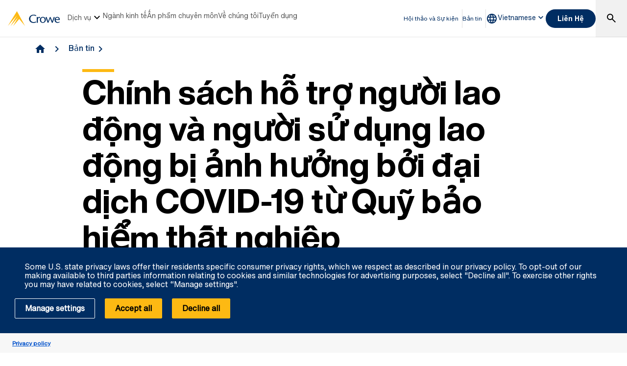

--- FILE ---
content_type: text/html; charset=utf-8
request_url: https://www.crowe.com/vn/vi-vn/news/policy-to-support-employees-and-employers-affected-by-the-covid-19-pandemic
body_size: 11356
content:



<!DOCTYPE html>
<html lang="vi-VN" data-dir="ltr" class="wf-active wf-loading" data-context-site="crowehorwathvn_vi-vn" data-context-id="{9CE11A46-9DE8-4EA1-9D29-043624BEECC9}">
<head>

        <title>Ch&#237;nh s&#225;ch hỗ trợ người bị ảnh hưởng bởi đại dịch COVID-19 | Crowe Vietnam</title>
        <meta http-equiv="content-type" content="text/html; charset=utf-8" />
        <meta http-equiv="X-UA-Compatible" content="IE=edge">
        <meta name="viewport" content="width=device-width, initial-scale=1.0" />



    <meta id="robots" name="robots" content="INDEX,FOLLOW,NOODP" />
    <link rel="canonical" href="https://www.crowe.com/vn/vi-vn/news/policy-to-support-employees-and-employers-affected-by-the-covid-19-pandemic" />

<!-- If we have more than 1 language and canonical is either empty or self referencing then we can add hreflang-->
    <!-- Only show href if searchable -->
                    <link rel="alternate" hreflang="vi-vn" href="https://www.crowe.com/vn/vi-vn/news/policy-to-support-employees-and-employers-affected-by-the-covid-19-pandemic" />
                    <link rel="alternate" hreflang="x-default" href="https://www.crowe.com/vn/news/policy-to-support-employees-and-employers-affected-by-the-covid-19-pandemic" />
                    <link rel="alternate" hreflang="en-us" href="https://www.crowe.com/vn/news/policy-to-support-employees-and-employers-affected-by-the-covid-19-pandemic" />
<!-- Schema.org markup for Google+ -->
<meta itemprop="name" content="Ch&#237;nh s&#225;ch hỗ trợ người bị ảnh hưởng bởi đại dịch COVID-19 | Crowe Vietnam" />
<meta itemprop="url" content="https://www.crowe.com/vn/vi-vn/news/policy-to-support-employees-and-employers-affected-by-the-covid-19-pandemic" />
<!-- Twitter Card data -->
<meta name="twitter:card" content="summary_large_image" />
<meta name="twitter:title" content="Ch&#237;nh s&#225;ch hỗ trợ người bị ảnh hưởng bởi đại dịch COVID-19 | Crowe Vietnam" />
<!-- Open Graph data -->
    <meta property="og:site_name" content="Crowe" />
<meta property="og:title" content="Ch&#237;nh s&#225;ch hỗ trợ người bị ảnh hưởng bởi đại dịch COVID-19 | Crowe Vietnam" />
<meta property="og:url" content="https://www.crowe.com/vn/vi-vn/news/policy-to-support-employees-and-employers-affected-by-the-covid-19-pandemic" />


    <link rel="icon" type="image/x-icon" href="/favicon.ico" />


                <link rel="stylesheet" href="/assets/css/global-theme.min.css?q=2746ce2acdba8d8f8fbdb90c2c64107b" />
                <script src="/assets/js/global-theme-lazyload.min.js?q=6afdeab8a49cfab7508899453ac9843d"></script>




        <script type="text/javascript" async="async" src="https://consent.trustarc.com/v2/notice/4xqhz2"></script>


    <!-- Google Tag Manager -->
    <script>
        (function(w,d,s,l,i){w[l]=w[l]||[];w[l].push({'gtm.start':
        new Date().getTime(),event:'gtm.js'});var f=d.getElementsByTagName(s)[0],
        j=d.createElement(s),dl=l!='dataLayer'?'&l='+l:'';j.async=true;j.src=
        'https://www.googletagmanager.com/gtm.js?id='+i+dl;f.parentNode.insertBefore(j,f);
        })(window, document, 'script', 'dataLayer', 'GTM-K3LQRML');
    </script>
    <!-- End Google Tag Manager -->




        <script type='application/ld+json'>
            {
  "@context": "https://schema.org",
  "@graph": [
    {
      "@type": "NewsArticle",
      "name": "Chính sách hỗ trợ người bị ảnh hưởng bởi đại dịch COVID-19",
      "mainEntityofPage": "https://www.crowe.com/vn/vi-vn/news/policy-to-support-employees-and-employers-affected-by-the-covid-19-pandemic",
      "description": "",
      "datePublished": "2021-10-12",
      "dateModified": "2021-10-12",
      "author": "Crowe Vietnam",
      "headline": "Chính sách hỗ trợ người bị ảnh hưởng bởi đại dịch COVID-19",
      "image": "https://www.crowe.com/vn/vi-vn/-/media/crowe/firms/asia-pacific/vn/crowehorwathvn/images/news/policy-to-support-employees-and-employers-affected-by-the-covid19-pandemic-from-the-unemployment-ins.jpg?rev=-1&hash=C6A5D7B1A3C9803E35461CCF4D093FD8",
      "publisher": {
        "@type": "Organization",
        "name": "Crowe Vietnam",
        "logo": {
          "@type": "ImageObject",
          "url": "https://www.crowe.com/vn/vi-vn/-/media/crowe/shared/logos/logo-dark.png?rev=d55f23178a774457a6f4decd2374a9b3&hash=E60A65CD2F0514B37D5A310AA1B0BA4C"
        }
      }
    },
    {
      "@type": "BreadcrumbList",
      "itemListElement": [
        {
          "@type": "ListItem",
          "position": "1",
          "name": "Crowe Vietnam",
          "item": "https://brochure.crowevietnam.vn/"
        },
        {
          "@type": "ListItem",
          "position": "2",
          "name": "Bản tin",
          "item": "https://brochure.crowevietnam.vn/ban-tin/"
        },
        {
          "@type": "ListItem",
          "position": "3",
          "name": "Chính sách hỗ trợ người bị ảnh hưởng bởi đại dịch COVID-19",
          "item": "https://www.crowe.com/vn/vi-vn/news/policy-to-support-employees-and-employers-affected-by-the-covid-19-pandemic"
        }
      ]
    }
  ]
}
        </script>


</head>
<body  >


        <div id="consent-banner" style="position: fixed; bottom: 0px; width: 100%; z-index: 999999;"></div>

    <div style="direction: ltr;" dir="ltr">

        <div class="content-access__overlay">
            

    <link rel="stylesheet" property="stylesheet" href="/assets/css/modules/MegaNav/MegaNav.min.css?q=28c51312ebc39797417b7cf51311f985">
<header class="sd full-width-container">
	<div class="header header__wrapper" id="SDMegaNav">
		<button class="header__hamburger-icon" aria-label="Main Menu Toggle"><div class="bar">

		</div><div class="bar">

		</div><div class="bar">

		</div></button><div class="header__main-menu__logo">
			<a href="/vn/vi-vn" title="Crowe"><svg preserveaspectratio="xMinYMid meet" width="106" height="30" xmlns="http://www.w3.org/2000/svg" viewbox="0 0 106 30" enable-background="new 0 0 106 30" role="img" aria-label="Crowe Logo"><g fill="#002d62"><path d="m57.2 9.9c-1.3-.9-2.9-1.4-4.5-1.4-4.3 0-6.8 2.9-6.8 6.7 0 4.1 3 6.9 6.8 6.9 1.5 0 3.1-.4 4.4-1.2l.9 1.4c-1.6 1-3.5 1.5-5.4 1.5-6.2 0-9.3-4-9.3-8.5 0-4.1 3.4-8.4 9.6-8.4 1.9 0 3.8.5 5.3 1.7l-1 1.3"></path><path d="m61.4 13.2l.9-.9c.5-.5 1.1-.8 1.8-.9.8.1 1.5.5 2 1.1l-1 1.4c-.5-.3-1.1-.5-1.7-.5-1.1 0-2.1 1.1-2.1 3.7v6.3h-2.2v-11.6h2.2l.1 1.4"></path><path d="m65.4 17.5c-.1-3.2 2.5-6 5.8-6.1 3.3-.1 6.2 2.4 6.3 5.7 0 .1 0 .3 0 .4 0 3.6-2.4 6.2-6.1 6.2s-6-2.6-6-6.2m2.4 0c0 2.2.8 4.8 3.7 4.8 2.9 0 3.7-2.6 3.7-4.8s-1-4.5-3.8-4.5c-2.8 0-3.7 2.4-3.6 4.5"></path><path d="m87.2 11.8c1.2 2.8 2.4 5.6 3.6 8.9 1-3.4 2-6.3 3-9.1l2 .3-4.3 11.6h-1.5c-1.2-2.9-2.5-5.8-3.7-9.1-1.2 3.3-2.3 6.2-3.6 9.1h-1.4l-4.3-11.4 2.2-.5c1 2.9 2 5.7 3 9.1 1.2-3.3 2.4-6.1 3.6-8.9"></path><path d="m97.7 17.7c-.1 2.3 1.7 4.3 4.2 4.5 1.2 0 2.4-.4 3.4-1l.6 1.1c-1.2.8-2.6 1.3-4.1 1.4-3.8 0-6.4-2.2-6.4-6.3-.2-3.1 2.2-5.7 5.4-5.9.2 0 .3 0 .5 0 3.7 0 5 3.2 4.8 6.3h-8.4zm6.2-1.4c0-1.8-.8-3.4-2.7-3.4-1.9 0-3.4 1.4-3.4 3.2 0 0 0 .1 0 .1h6.1z"></path></g><path d="m18.8.2c0-.1-.1-.1-.2-.2-.1 0-.2.1-.2.1l-18.3 29.7c-.1.1-.1.2-.1.2s.1 0 .1-.1l18.2-21.1c.1-.1.1-.1.1-.1s0 .1-.1.2l-12.6 21c0 0 0 .1 0 .1 0 0 .1 0 .1-.1l14.8-17.3c.1-.1.1-.1.1-.1s0 .1-.1.2l-9.6 17.1c0 .1 0 .2 0 .2 0 0 .1 0 .1-.1l11.8-13.7c.1-.2.2-.2.3-.2.1 0 .2.1.3.1l11.5 13.8c0 .1.1.1.1.1 0 0 0-.1-.1-.2l-16.2-29.6" fill="#fdb913"></path></svg></a>
		</div><nav class="header__main-navigation" role="navigation" aria-label="Main Navigation">
			<ul role="menubar" aria-hidden="false">
				<li role="menuitem"><button class="main-nav-link" aria-haspopup="true">Dịch vụ<svg xmlns="http://www.w3.org/2000/svg" height="24px" viewBox="0 -960 960 960" width="24px"><path d="M480-344 240-584l56-56 184 184 184-184 56 56-240 240Z"></path></svg></button><div class="header__main-navigation__dropdown">
					<div class="header__main-navigation__dropdown__inner full-width-container tabs-container bg__grey-300">
						<button class="header__main-navigation__dropdown__inner__close">close</button><div class="header__main-navigation__dropdown__inner__top-nav bg__primary-radial-gradient">
							<ul class="tabs-list" role="tablist">
								<li role="presentation"><a class="tabs-button" id="tab-FDD61C26275A42599D9D6440DFDB5672-74C5A665A76E48EAB53DCF090EB72D09-1-1" href="#tabpanel-FDD61C26275A42599D9D6440DFDB5672-74C5A665A76E48EAB53DCF090EB72D09-1-1" role="tab" aria-selected="false" tabindex="0">Dịch Vụ</a></li>
							</ul>
						</div><div class="header__main-navigation__dropdown__inner__center-nav tabs-panel">
							<div id="tabpanel-FDD61C26275A42599D9D6440DFDB5672-74C5A665A76E48EAB53DCF090EB72D09-1-1" aria-labelledby="tab-FDD61C26275A42599D9D6440DFDB5672-74C5A665A76E48EAB53DCF090EB72D09-1-1" class="tab-panel-item" role="tabpanel" tabindex="0">
								<div class="header__main-navigation__dropdown__inner__center-nav__link-list">
									<h4 class="header__main-navigation__dropdown__inner__center-nav__link-list__title">
										
									</h4><ul role="menubar">
										<li role="menuitem" class="interior-navigation"><a href="https://www.crowe.com/vn/vi-vn/services/independent-audit">Kiểm to&#225;n v&#224; đảm bảo</a></li><li role="menuitem" class="interior-navigation"><a href="https://www.crowe.com/vn/vi-vn/services/outsourcing">Thu&#234; ngo&#224;i</a></li><li role="menuitem" class="interior-navigation"><a href="https://www.crowe.com/vn/vi-vn/services/business-advisory">Tư vấn doanh nghiệp</a></li><li role="menuitem" class="interior-navigation"><a href="https://www.crowe.com/vn/vi-vn/services/transaction-advisory">Tư vấn thương vụ</a></li><li role="menuitem" class="interior-navigation"><a href="https://www.crowe.com/vn/vi-vn/services/support-for-foreign-enterprises">Hỗ trợ doanh nghiệp nước ngo&#224;i</a></li>
									</ul>
								</div>
							</div>
						</div>
					</div>
				</div></li><li role="menuitem"><button class="main-nav-link" aria-haspopup="false" onclick="window.location.href = &#39;https://www.crowe.com/vn/vi-vn/industries&#39;">Ngành kinh tế</button></li><li role="menuitem"><button class="main-nav-link" aria-haspopup="false" onclick="window.location.href = &#39;https://www.crowe.com/vn/vi-vn/insights&#39;">Ấn phẩm chuyên môn</button></li><li role="menuitem"><button class="main-nav-link" aria-haspopup="false" onclick="window.location.href = &#39;https://www.crowe.com/vn/vi-vn/about-us&#39;">Về chúng tôi</button></li><li role="menuitem"><button class="main-nav-link" aria-haspopup="false" onclick="window.location.href = &#39;https://www.crowe.com/vn/vi-vn/careers&#39;">Tuyển dụng</button></li>
			</ul>
		</nav><div class="header__utility-links" role="menubar">
			<a href="https://brochure.crowevietnam.vn/hoi-thao-su-kien/" rel="noopener noreferrer" title="Hội thảo và Sự kiện" role="menuitem" class="utility-link " target="_blank">Hội thảo v&#224; Sự kiện</a><a href="https://brochure.crowevietnam.vn/ban-tin/" rel="noopener noreferrer" title="Bản tin" role="menuitem" class="utility-link " target="_blank">Bản tin</a>
		</div><button title="Global Directory" aria-haspopup="true" class="header__location-selector"><svg xmlns="http://www.w3.org/2000/svg" width="24" height="24" viewbox="0 0 24 24" fill="none" role="img" aria-label="global directory icon">
	<path d="M11.99 2C6.47 2 2 6.48 2 12C2 17.52 6.47 22 11.99 22C17.52 22 22 17.52 22 12C22 6.48 17.52 2 11.99 2ZM18.92 8H15.97C15.65 6.75 15.19 5.55 14.59 4.44C16.43 5.07 17.96 6.35 18.92 8ZM12 4.04C12.83 5.24 13.48 6.57 13.91 8H10.09C10.52 6.57 11.17 5.24 12 4.04ZM4.26 14C4.1 13.36 4 12.69 4 12C4 11.31 4.1 10.64 4.26 10H7.64C7.56 10.66 7.5 11.32 7.5 12C7.5 12.68 7.56 13.34 7.64 14H4.26ZM5.08 16H8.03C8.35 17.25 8.81 18.45 9.41 19.56C7.57 18.93 6.04 17.66 5.08 16ZM8.03 8H5.08C6.04 6.34 7.57 5.07 9.41 4.44C8.81 5.55 8.35 6.75 8.03 8ZM12 19.96C11.17 18.76 10.52 17.43 10.09 16H13.91C13.48 17.43 12.83 18.76 12 19.96ZM14.34 14H9.66C9.57 13.34 9.5 12.68 9.5 12C9.5 11.32 9.57 10.65 9.66 10H14.34C14.43 10.65 14.5 11.32 14.5 12C14.5 12.68 14.43 13.34 14.34 14ZM14.59 19.56C15.19 18.45 15.65 17.25 15.97 16H18.92C17.96 17.65 16.43 18.93 14.59 19.56ZM16.36 14C16.44 13.34 16.5 12.68 16.5 12C16.5 11.32 16.44 10.66 16.36 10H19.74C19.9 10.64 20 11.31 20 12C20 12.69 19.9 13.36 19.74 14H16.36Z" fill="#002D62"></path>
</svg></button><div class="header__location-selector__dropdown">
			<div class="header__location-selector__dropdown__inner">
<div class="locations__utility-links">
<a href="/global" class="locations__global-site">Global Site</a>
<button class="locations__close">
<em class="material-icons">close</em>
</button>
</div>
<div class="locations__region-wrapper tabs-container">
<ul class="locations__regions-wrapper tabs-list">
    <li class="locations__region" style="order: 1;"><a class="tabs-button h4 active" id="tab0-1" href="#tabAmericas0">Americas</a></li>
    <li class="locations__region" style="order: 3;"><a class="tabs-button h4" id="tab0-2" href="#tabAsia0">Asia Pacific</a></li>
    <li class="locations__region" style="order: 5;"><a class="tabs-button h4" id="tab0-3" href="#tabEurope0">Europe</a></li>
    <li class="locations__region" style="order: 7;"><a class="tabs-button h4" id="tab0-4" href="#tabMiddleEastAfrica0">Middle East and Africa</a></li>
</ul>
<div class="locations__countries-wrapper tabs__panels">
<div id="tabAmericas0" class="locations__countries" aria-labelledby="tab0-1" style="order: 2;">
<div class="locations__countries__inner">
<a href="/ar" target="_self">Argentina</a>
<a href="/cw" target="_self">Aruba</a>
<a href="/bb" target="_self">Barbados</a>
<a href="/bo" target="_self">Bolivia</a>
<a href="/br" target="_self">Brazil</a>
<a href="/ca" target="_self">Canada</a>
<a href="/ky" target="_self">Cayman Islands</a>
<a href="/cl" target="_self">Chile</a>
<a href="/co" target="_self">Colombia</a>
<a href="/cr" target="_self">Costa Rica</a>
<a href="/cw" target="_self">Curacao</a>
<a href="/sv" target="_self">El Salvador</a>
<a href="/gt" target="_self">Guatemala</a>
<a href="/hn" target="_self">Honduras</a>
<a href="/mx" target="_self">Mexico</a>
<a href="/py" target="_self">Paraguay</a>
<a href="/pe" target="_self">Peru</a>
<a href="/pr" target="_self">Puerto Rico</a>
<a href="/cw" target="_self">Saint Martin</a>
<a href="/sr" target="_self">Suriname</a>
<a href="/" target="_self">United States</a>
<a href="/uy" target="_self">Uruguay</a>
<a href="/ve" target="_self">Venezuela</a>
</div>
</div>
<div id="tabAsia0" class="locations__countries" aria-labelledby="tab0-2" style="order: 4;">
<div class="locations__countries__inner">
<a href="/au" target="_self">Australia</a>
<a href="/kh" target="_self">Cambodia</a>
<a href="/cn" target="_self">China</a>
<a href="/hw" target="_self">Hawaii</a>
<a href="/hk" target="_self">Hong Kong</a>
<a href="/in" target="_self">India</a>
<a href="/id" target="_self">Indonesia</a>
<a href="/jp" target="_self">Japan</a>
<a href="/mo" target="_self">Macau</a>
<a href="/my" target="_self">Malaysia</a>
<a href="/mv" target="_self">Maldives</a>
<a href="/mn" target="_self">Mongolia</a>
<a href="/mm" target="_self">Myanmar</a>
<a href="/np" target="_self">Nepal</a>
<a href="/nz" target="_self">New Zealand</a>
<a href="/pk" target="_self">Pakistan</a>
<a href="/ph" target="_self">Philippines</a>
<a href="/sg" target="_self">Singapore</a>
<a href="/kr" target="_self">South Korea</a>
<a href="/lk" target="_self">Sri Lanka</a>
<a href="/tw" target="_self">Taiwan</a>
<a href="/th" target="_self">Thailand</a>
<a href="/vn" target="_self">Vietnam</a>
</div>
</div>
<div id="tabEurope0" class="locations__countries" aria-labelledby="tab0-3" style="order: 6;">
<div class="locations__countries__inner">
<a href="/al" target="_self">Albania</a>
<a href="/ad" target="_self">Andorra</a>
<a href="/am" target="_self">Armenia</a>
<a href="/at" target="_self">Austria</a>
<a href="/az" target="_self">Azerbaijan</a>
<a href="/be" target="_self">Belgium</a>
<a href="/bg" target="_self">Bulgaria</a>
<a href="/hr" target="_self">Croatia</a>
<a href="/cy" target="_self">Cyprus</a>
<a href="/cz" target="_self">Czech Republic</a>
<a href="/dk" target="_self">Denmark</a>
<a href="/ee" target="_self">Estonia</a>
<a href="/fi" target="_self">Finland</a>
<a href="/fr" target="_self">France</a>
<a href="/ge" target="_self">Georgia</a>
<a href="/de" target="_self">Germany</a>
<a href="/gr" target="_self">Greece</a>
<a href="/hu" target="_self">Hungary</a>
<a href="/ie" target="_self">Ireland</a>
<a href="/it" target="_self">Italy</a>
<a href="/kz" target="_self">Kazakhstan</a>
<a href="/ks" target="_self">Kosovo</a>
<a href="/lv" target="_self">Latvia</a>
<a href="/lt" target="_self">Lithuania</a>
<a href="/lu" target="_self">Luxembourg</a>
<a href="/mt" target="_self">Malta</a>
<a href="/md" target="_self">Moldova</a>
<a href="/nl" target="_self">Netherlands</a>
<a href="/no" target="_self">Norway</a>
<a href="/pl" target="_self">Poland</a>
<a href="/pt" target="_self">Portugal</a>
<a href="/ro" target="_self">Romania</a>
<a href="/rs" target="_self">Serbia</a>
<a href="/sk" target="_self">Slovakia</a>
<a href="/si" target="_self">Slovenia</a>
<a href="/es" target="_self">Spain</a>
<a href="/se" target="_self">Sweden</a>
<a href="/ch" target="_self">Switzerland</a>
<a href="/tj" target="_self">Tajikistan</a>
<a href="/tr" target="_self">Turkey</a>
<a href="/ua" target="_self">Ukraine</a>
<a href="/uk" target="_self">United Kingdom</a>
<a href="/uz" target="_self">Uzbekistan</a>
</div>
</div>
<div id="tabMiddleEastAfrica0" class="locations__countries" aria-labelledby="tab0-4" style="order: 8;">
<div class="locations__countries__inner">
<a href="/dz" target="_self">Algeria</a>
<a href="/ao" target="_self">Angola</a>
<a href="/bh" target="_self">Bahrain</a>
<a href="/eg" target="_self">Egypt</a>
<a href="/gh" target="_self">Ghana</a>
<a href="/il" target="_self">Israel</a>
<a href="/jo" target="_self">Jordan</a>
<a href="/ke" target="_self">Kenya</a>
<a href="/kw" target="_self">Kuwait</a>
<a href="/lb" target="_self">Lebanon</a>
<a href="/lr" target="_self">Liberia</a>
<a href="/mu" target="_self">Mauritius</a>
<a href="/ma" target="_self">Morocco</a>
<a href="/mz" target="_self">Mozambique</a>
<a href="/ng" target="_self">Nigeria</a>
<a href="/om" target="_self">Oman</a>
<a href="/qa" target="_self">Qatar</a>
<a href="/sa" target="_self">Saudi Arabia</a>
<a href="/sn" target="_self">Senegal</a>
<a href="/sl" target="_self">Sierra Leone</a>
<a href="/za" target="_self">South Africa</a>
<a href="/tz" target="_self">Tanzania</a>
<a href="/tg" target="_self">Togo</a>
<a href="/tn" target="_self">Tunisia</a>
<a href="/ug" target="_self">Uganda</a>
<a href="/ae" target="_self">United Arab Emirates</a>
<a href="/ye" target="_self">Yemen</a>
</div>
</div>
</div>
</div>
</div>
		</div><button class="header__language-selector" aria-haspopup="true" tabindex="0"><span>Vietnamese</span><svg xmlns="http://www.w3.org/2000/svg" height="24px" viewBox="0 -960 960 960" width="24px"><path d="M480-344 240-584l56-56 184 184 184-184 56 56-240 240Z"></path></svg></button><div class="header__language-selector__dropdown">
			<div class="header__language-selector__dropdown__inner">
				<ul>

				</ul>
			</div>
		</div><button class="header__link-search" role="button" aria-label="search"><i class="material-icons--search active-icon"><svg xmlns="http://www.w3.org/2000/svg" height="24px" viewBox="0 -960 960 960" width="24px"><path d="M784-120 532-372q-30 24-69 38t-83 14q-109 0-184.5-75.5T120-580q0-109 75.5-184.5T380-840q109 0 184.5 75.5T640-580q0 44-14 83t-38 69l252 252-56 56ZM380-400q75 0 127.5-52.5T560-580q0-75-52.5-127.5T380-760q-75 0-127.5 52.5T200-580q0 75 52.5 127.5T380-400Z"></path></svg></i><i class="material-icons--close"><svg xmlns="http://www.w3.org/2000/svg" height="24px" viewBox="0 -960 960 960" width="24px" fill="#ffffff"><path d="m256-200-56-56 224-224-224-224 56-56 224 224 224-224 56 56-224 224 224 224-56 56-224-224-224 224Z"></path></svg></i></button><div class="header__search__dropdown" data-search-page="">
			<input class="search__input" placeholder="Search" type="Search" /><button class="search__submit"><i><svg xmlns="http://www.w3.org/2000/svg" height="24px" viewBox="0 -960 960 960" width="24px"><path d="M784-120 532-372q-30 24-69 38t-83 14q-109 0-184.5-75.5T120-580q0-109 75.5-184.5T380-840q109 0 184.5 75.5T640-580q0 44-14 83t-38 69l252 252-56 56ZM380-400q75 0 127.5-52.5T560-580q0-75-52.5-127.5T380-760q-75 0-127.5 52.5T200-580q0 75 52.5 127.5T380-400Z"></path></svg></i></button>
		</div><div class="header__contact-us">
			<a class="button" href="https://www.crowe.com/vn/vi-vn/contact-us">Li&#234;n Hệ</a>
		</div>
	</div>
</header>    <script src="/assets/js/modules/MegaNav/MegaNav.min.js?q=35a151f6c90b11d6cd1741a77d2f0797"></script>






            


        <link rel="stylesheet" property="stylesheet" href="/assets/css/modules/breadcrumbs/breadcrumbs.min.css?q=2db6e3c331c978d2a68e3043dfcd0c6e">
    <div class="breadcrumb container lazyload lazypreload " data-script="/assets/js/modules/breadcrumbs/breadcrumbs.min.js">
<div class="breadcrumb-link-container">                <a href="https://www.crowe.com/vn/vi-vn">
                    <i class="material-icons">home</i>
                </a>                         <a href="https://www.crowe.com/vn/vi-vn/news">Bản tin</a> </div>





    </div> 



            
        <div class="article-header">
            <div class="container">
                <div class="row">
                    <div class="col-xs-12 col-sm-10 col-sm-offset-1">
                        <div class="article-header__image article-header__image--mobile">
                            <img data-src="https://www.crowe.com/vn/vi-vn/-/media/crowe/firms/asia-pacific/vn/crowehorwathvn/images/news/policy-to-support-employees-and-employers-affected-by-the-covid19-pandemic-from-the-unemployment-ins.jpg?h=371&amp;iar=0&amp;w=556&amp;rev=-1&amp;hash=2D79D885D123101BDD0D8AB8A63C4FFA" class="lazyload" alt="Chính sách hỗ trợ người lao động và người sử dụng lao động bị ảnh hưởng bởi đại dịch COVID-19 từ Quỹ bảo hiểm thất nghiệp" width="556" height="371" />
                        </div>

                        <div class='heading-wrapper'><h1 class="article-header__title">Ch&#237;nh s&#225;ch hỗ trợ người lao động v&#224; người sử dụng lao động bị ảnh hưởng bởi đại dịch COVID-19 từ Quỹ bảo hiểm thất nghiệp </h1></div>

                        <div class='heading-wrapper'><h2 class="article-header__sub-title"></h2></div>





                        <div class="article-header__date-share">
                            <div class="article-header__date">
12/10/2021
                            </div>

        <div class="article-header__share">
            <i class="material-icons material-icons--share">share</i>
<div class="article-header__share__dropdown">                        <a class="article-header__share__dropdown__link-container__link" target="_blank" data-analytics="social-share" data-action="facebook" href="https://www.facebook.com/sharer/sharer.php?u=https%3a%2f%2fwww.crowe.com%2fvn%2fvi-vn%2fnews%2fpolicy-to-support-employees-and-employers-affected-by-the-covid-19-pandemic"><svg fill="#666" xmlns="http://www.w3.org/2000/svg" width="24" height="24" viewBox="0 0 24.00 24.00"><path stroke-width=".2" stroke-linejoin="round" d="m18.999 3.998v3h-2c-.552 0-1 .447-1 1v2h3v3h-3v7h-3v-7h-2v-3h2v-2.5c0-1.934 1.567-3.5 3.5-3.5m3.5-2h-16c-1.104 0-1.99.895-1.99 2l-.01 16c0 1.104.896 2 2 2h16c1.104 0 2-.896 2-2v-16c0-1.105-.896-2-2-2Z"/></svg></a>
                        <a class="article-header__share__dropdown__link-container__link" target="_blank" data-analytics="social-share" data-action="linkedin" href="https://www.linkedin.com/shareArticle?url=https%3a%2f%2fwww.crowe.com%2fvn%2fvi-vn%2fnews%2fpolicy-to-support-employees-and-employers-affected-by-the-covid-19-pandemic"><svg fill="#666" xmlns="http://www.w3.org/2000/svg" width="24" height="24" viewBox="0 0 24.00 24.00"><path stroke-width=".2" stroke-linejoin="round" d="m21 21h-4v-6.75c0-1.059-1.188-1.944-2.246-1.944-1.059 0-1.754.886-1.754 1.944v6.75h-4v-12h4v2c.662-1.071 2.356-1.763 3.525-1.763 2.472 0 4.475 2.041 4.475 4.513v7.25m-14 0h-4v-12h4v12m-2-18c1.105 0 2 .895 2 2 0 1.105-.895 2-2 2-1.105 0-2-.895-2-2 0-1.105.895-2 2-2Z"/></svg></a>
</div>                    </div>

                        </div>
                        <div class="article-header__content-wrapper">
                                <div class="article-header__image article-header__image--desktop image-caption">
                                    <img data-src="https://www.crowe.com/vn/vi-vn/-/media/crowe/firms/asia-pacific/vn/crowehorwathvn/images/news/policy-to-support-employees-and-employers-affected-by-the-covid19-pandemic-from-the-unemployment-ins.jpg?h=371&amp;iar=0&amp;w=556&amp;rev=-1&amp;hash=2D79D885D123101BDD0D8AB8A63C4FFA" class="lazyload" alt="Chính sách hỗ trợ người lao động và người sử dụng lao động bị ảnh hưởng bởi đại dịch COVID-19 từ Quỹ bảo hiểm thất nghiệp" width="556" height="371" />
                                    <div class="article-header__image__caption image-caption__caption">
                                        
                                    </div>
                                </div>                            <div class="article-header__sub-heading">
                                
                            </div>
                            <div class="article-header__content rich-text">
                                <a rel="noopener noreferrer" href="https://drive.google.com/file/d/1lRfBTBsUwEkWrU9ls3cWCEsBg9OhzKiu/view?usp=sharing" target="_blank" class="button">Tải nghị quyết</a>
                            </div>
                        </div>
                    </div>
                </div>
            </div>
        </div>

            
<div  class="image-with-wrapped-content background--white padding-top-15 padding-bottom-15 black-text " data-link="">
    <div class="container">
        <div class="row">
            <div class="col-xs-12 col-sm-10 col-sm-offset-1  image-with-wrapped-content__wrapper">

                <div class="image-with-wrapped-content__text rich-text black-text">
<div class='heading-wrapper'><h4 class="image-with-wrapped-content__title">Ng&#224;y 24 th&#225;ng 9 năm 2021, Ch&#237;nh phủ ban h&#224;nh Nghị quyết số 116/NQ-CP, về ch&#237;nh s&#225;ch hỗ trợ người lao động v&#224; người sử dụng lao động bị ảnh hưởng bởi đại dịch COVID-19 từ Quỹ bảo hiểm thất nghiệp.&#160;</h4></div>
                    <p style="margin-bottom: 0cm; text-align: justify;"><span>Theo đ&oacute;, Ch&iacute;nh phủ quyết định thực hiện ch&iacute;nh s&aacute;ch hỗ trợ người lao động v&agrave; người sử dụng lao động bị ảnh hưởng bởi đại dịch COVID-19 từ Quỹ bảo hiểm thất nghiệp như sau:</span></p>
<p><strong><span>Người lao động bị ảnh hưởng bởi đại dịch COVID-19:</span></strong></p>
<p style="margin-bottom: 0cm; text-align: justify;"><span>Hỗ trợ bằng tiền cho hai đối tượng người lao động bị ảnh hưởng bởi đại dịch COVID-19, bao gồm:</span></p>
<ul>
    <li><span>Người lao động đang tham gia bảo hiểm thất nghiệp tại thời điểm ng&agrave;y 30 th&aacute;ng 9 năm 2021 (kh&ocirc;ng bao gồm người lao động đang l&agrave;m việc tại cơ quan nh&agrave; nước, tổ chức ch&iacute;nh trị - x&atilde; hội, đơn vị vũ trang nh&acirc;n d&acirc;n v&agrave; đơn vị sự nghiệp c&ocirc;ng lập do ng&acirc;n s&aacute;ch nh&agrave; nước bảo đảm chi thường xuy&ecirc;n).</span></li>
    <li><span>Người lao động đ&atilde; dừng tham gia bảo hiểm thất nghiệp do chấm dứt hợp đồng lao động hoặc hợp đồng l&agrave;m việc trong khoảng thời gian từ ng&agrave;y 01 th&aacute;ng 1 năm 2020 đến hết ng&agrave;y 30 th&aacute;ng 9 năm 2021 c&oacute; thời gian đ&oacute;ng bảo hiểm thất nghiệp được bảo lưu theo quy định của ph&aacute;p luật về việc l&agrave;m (kh&ocirc;ng bao gồm người hưởng lương hưu h&agrave;ng th&aacute;ng).</span></li>
</ul>
<p style="margin-bottom: 0cm; text-align: justify;"><span>Mức hỗ trợ cho người lao động bị ảnh hưởng bởi đại dịch COVID-19 dựa tr&ecirc;n cơ sở thời gian đ&oacute;ng bảo hiểm thất nghiệp chưa được hưởng trợ cấp thất nghiệp, cụ thể như sau:</span></p>
<table border="1" cellspacing="0" cellpadding="0" width="100%" style="width: 100%; border: none;">
    <tbody>
        <tr style="height: 18pt;">
            <td style="background: #ffc000; height: 18pt; width: 49.86%; padding: 0cm 5.4pt; border-style: solid dotted dotted solid; border-width: 1pt; text-align: left;">
            <p style="margin: 0cm;"><strong><span>Th<span style="color: black;">ời gian đ&oacute;ng BHTN</span></span></strong></p>
            </td>
            <td style="background: #ffc000; height: 18pt; width: 50.14%; padding: 0cm 5.4pt; border-left: none; border-top-style: solid; border-right-style: solid; border-bottom-style: dotted; text-align: left;">
            <p style="margin: 0cm; text-align: justify;"><strong><span style="color: black;">Mức hỗ trợ (VND)</span></strong></p>
            </td>
        </tr>
        <tr style="height: 18pt;">
            <td style="background: white; height: 18pt; width: 49.86%; padding: 0cm 5.4pt; border-top: none; border-right-style: dotted; border-bottom-style: dotted; border-left-style: solid; text-align: left;">
            <p style="margin: 0cm;"><span style="color: black;">Dưới 12 th&aacute;ng</span></p>
            </td>
            <td style="background: white; height: 18pt; width: 50.14%; padding: 0cm 5.4pt; border-top: none; border-left: none; border-right-style: solid; border-bottom-style: dotted; text-align: left;">
            <p style="margin: 0cm; text-align: justify;"><span style="color: black;">1,800,000/người</span></p>
            </td>
        </tr>
        <tr style="height: 18pt;">
            <td style="background: white; height: 18pt; width: 49.86%; padding: 0cm 5.4pt; border-top: none; border-right-style: dotted; border-bottom-style: dotted; border-left-style: solid; text-align: left;">
            <p style="margin: 0cm;"><span style="color: black;">12 th&aacute;ng &ndash; dưới 60 th&aacute;ng</span></p>
            </td>
            <td style="background: white; height: 18pt; width: 50.14%; padding: 0cm 5.4pt; border-top: none; border-left: none; border-right-style: solid; border-bottom-style: dotted; text-align: left;">
            <p style="margin: 0cm; text-align: justify;"><span style="color: black;">2,100,000/người</span></p>
            </td>
        </tr>
        <tr style="height: 18pt;">
            <td style="background: white; height: 18pt; width: 49.86%; padding: 0cm 5.4pt; border-top: none; border-right-style: dotted; border-bottom-style: dotted; border-left-style: solid; text-align: left;">
            <p style="margin: 0cm;"><span style="color: black;">60 th&aacute;ng &ndash; dưới 84 th&aacute;ng</span></p>
            </td>
            <td style="background: white; height: 18pt; width: 50.14%; padding: 0cm 5.4pt; border-top: none; border-left: none; border-right-style: solid; border-bottom-style: dotted; text-align: left;">
            <p style="margin: 0cm; text-align: justify;"><span style="color: black;">2,400,000/người</span></p>
            </td>
        </tr>
        <tr style="height: 18pt;">
            <td style="background: white; height: 18pt; width: 49.86%; padding: 0cm 5.4pt; border-top: none; border-right-style: dotted; border-bottom-style: dotted; border-left-style: solid; text-align: left;">
            <p style="margin: 0cm;"><span style="color: black;">84 th&aacute;ng &ndash; dưới 108 th&aacute;ng</span></p>
            </td>
            <td style="background: white; height: 18pt; width: 50.14%; padding: 0cm 5.4pt; border-top: none; border-left: none; border-right-style: solid; border-bottom-style: dotted; text-align: left;">
            <p style="margin: 0cm; text-align: justify;"><span style="color: black;">2,650,000/người</span></p>
            </td>
        </tr>
        <tr style="height: 18pt;">
            <td style="background: white; height: 18pt; width: 49.86%; padding: 0cm 5.4pt; border-top: none; border-right-style: dotted; border-bottom-style: dotted; border-left-style: solid; text-align: left;">
            <p style="margin: 0cm;"><span style="color: black;">108 th&aacute;ng &ndash; dưới 132 th&aacute;ng</span></p>
            </td>
            <td style="background: white; height: 18pt; width: 50.14%; padding: 0cm 5.4pt; border-top: none; border-left: none; border-right-style: solid; border-bottom-style: dotted; text-align: left;">
            <p style="margin: 0cm; text-align: justify;"><span style="color: black;">2,900,000/người</span></p>
            </td>
        </tr>
        <tr style="height: 18pt;">
            <td style="background: white; height: 18pt; width: 49.86%; padding: 0cm 5.4pt; border-top: none; border-right-style: dotted; border-bottom-style: solid; border-left-style: solid; text-align: left;">
            <p style="margin: 0cm;"><span style="color: black;">Từ 132 th&aacute;ng trở l&ecirc;n</span></p>
            </td>
            <td style="background: white; height: 18pt; width: 50.14%; padding: 0cm 5.4pt; border-top: none; border-left: none; border-right-style: solid; border-bottom-style: solid; text-align: left;">
            <p style="margin: 0cm; text-align: justify;"><span style="color: black;">3,300,000/người</span></p>
            </td>
        </tr>
    </tbody>
</table>
<p style="margin-bottom: 0cm; text-align: justify;"><strong><em><span>Thời gian thực hiện:</span></em></strong><em><span> </span></em><span>từ 01 th&aacute;ng 10 năm 2021 v&agrave; ho&agrave;n th&agrave;nh chậm nhất ng&agrave;y 31 th&aacute;ng 12 năm 2021.</span></p>
<p><strong><span>&nbsp;</span></strong></p>
<p><strong><span>Người sử dụng lao động bị ảnh hưởng bởi đại dịch COVID-19:</span></strong></p>
<p style="margin-bottom: 0cm; text-align: justify;"><span>Giảm mức đ&oacute;ng Quỹ bảo hiểm thất nghiệm cho người sử dụng lao động bị ảnh hưởng bởi đại dịch COVID-19 từ 1% xuống bằng 0% quỹ tiền lương của người lao động thuộc đối tượng tham gia bảo hiểm thất nghiệp.</span></p>
<p style="margin-bottom: 0cm; text-align: justify;"><strong><em><span>Đối tượng &aacute;p dụng: </span></em></strong><span>Người sử dụng lao động đang tham gia thất nghiệp trước ng&agrave;y 01 th&aacute;ng 10 năm 2021 (kh&ocirc;ng bao gồm c&aacute;c cơ quan nh&agrave; nước, tổ chức ch&iacute;nh trị - x&atilde; hội, đơn vị vũ trang nh&acirc;n d&acirc;n v&agrave; đơn vị sự nghiệp c&ocirc;ng lập do ng&acirc;n s&aacute;ch nh&agrave; nước bảo đảm chi thường xuy&ecirc;n).</span></p>
<p style="margin-bottom: 0cm; text-align: justify;"><strong><em><span>Thời gian thực hiện mức giảm đ&oacute;ng: </span></em></strong><span>từ 01 th&aacute;ng 10 năm 2021 đến hết ng&agrave;y 30 th&aacute;ng 09 năm 2022.</span></p>
                </div>
            </div>
        </div>
        <div class="row">





        </div>
    </div>
</div>


            <section class="bottom-pattern-container padding-top-0">
                <div class="bottom-pattern-container__content"></div>
            </section>

            

    <footer class="footer lazyload lazypreload" data-link="/assets/css/modules/footer/footer.min.css?q=9b588559e1a7e7c4621886638df9ad53">

            <section class="featured">
                
            </section>

    <section class="footer__content">

<div class="footer__social"><div class=""><svg version="1.1" id="Layer_1"
	xmlns="http://www.w3.org/2000/svg"
	xmlns:xlink="http://www.w3.org/1999/xlink" x="0px" y="0px" viewBox="0 0 208 60" style="enable-background:new 0 0 208 60;width: 208px;" xml:space="preserve" role="img" aria-label="Crowe">
	<g>
		<path style="fill:#002D62;" d="M111.9,19.4c-2.5-1.8-5.7-2.7-8.8-2.7c-8.4,0-13.3,5.7-13.3,13.1c0,8,5.9,13.5,13.3,13.5
		                            c2.9,0,6.1-0.8,8.6-2.3l1.8,2.7c-3.1,2-6.8,2.9-10.6,2.9c-12.1,0-18.2-7.8-18.2-16.6c0-8,6.7-16.4,18.8-16.4c3.7,0,7.4,1,10.4,3.3
		                            L111.9,19.4"></path>
		<path style="fill:#002D62;" d="M120.1,25.8l1.8-1.8c1-1,2.2-1.6,3.5-1.8c1.6,0.2,2.9,1,3.9,2.2l-2,2.7c-1-0.6-2.2-1-3.3-1
		                            c-2.2,0-4.1,2.2-4.1,7.2v12.3h-4.3V23.1h4.3L120.1,25.8"></path>
		<path style="fill:#002D62;" d="M127.9,34.2c-0.2-6.3,4.9-11.7,11.3-11.9c6.5-0.2,12.1,4.7,12.3,11.1c0,0.2,0,0.6,0,0.8
		                            c0,7-4.7,12.1-11.9,12.1S127.9,41.3,127.9,34.2 M132.6,34.2c0,4.3,1.6,9.4,7.2,9.4s7.2-5.1,7.2-9.4s-2-8.8-7.4-8.8
		                            S132.4,30.1,132.6,34.2"></path>
		<path style="fill:#002D62;" d="M170.6,23.1c2.3,5.5,4.7,11,7,17.4c2-6.7,3.9-12.3,5.9-17.8l3.9,0.6L179,46H176
		                            c-2.3-5.7-4.9-11.3-7.2-17.8c-2.3,6.5-4.5,12.1-7,17.8H159l-8.4-22.3l4.3-1c2,5.7,3.9,11.1,5.9,17.8c2.3-6.5,4.7-11.9,7-17.4"></path>
		<path style="fill:#002D62;" d="M191.1,34.6c-0.2,4.5,3.3,8.4,8.2,8.8c2.3,0,4.7-0.8,6.7-2l1.2,2.2c-2.3,1.6-5.1,2.5-8,2.7
		                            c-7.4,0-12.5-4.3-12.5-12.3c-0.4-6.1,4.3-11.1,10.6-11.5c0.4,0,0.6,0,1,0c7.2,0,9.8,6.3,9.4,12.3h-16.4V34.6z M203.2,31.9
		                            c0-3.5-1.6-6.7-5.3-6.7s-6.7,2.7-6.7,6.3v0.2h11.9V31.9z"></path>
	</g>
	<path style="fill:#FDB913;" d="M36.8,0.4c0-0.2-0.2-0.2-0.4-0.4C36.2,0,36,0.2,36,0.2L0.2,58.3C0,58.5,0,58.7,0,58.7s0.2,0,0.2-0.2
	                        l35.6-41.3C36,17,36,17,36,17s0,0.2-0.2,0.4L11.1,58.5v0.2c0,0,0.2,0,0.2-0.2l28.9-33.8c0.2-0.2,0.2-0.2,0.2-0.2s0,0.2-0.2,0.4
	                        L21.5,58.3c0,0.2,0,0.4,0,0.4s0.2,0,0.2-0.2l23.1-26.8c0.2-0.4,0.4-0.4,0.6-0.4s0.4,0.2,0.6,0.2l22.5,27c0,0.2,0.2,0.2,0.2,0.2
	                        s0-0.2-0.2-0.4L36.8,0.4"></path>
</svg></div><h3 >Smart decisions. Lasting value.</h3><div class="footer__social__media"><A Href="https://www.facebook.com/crowevietnam" Title="Insert Link" Target="_blank" Alt="Facebook Link"><svg fill="#fff" xmlns="http://www.w3.org/2000/svg" width="24" height="24" viewbox="0 0 24.00 24.00" role="img" aria-label="facebook-white"><path stroke-width=".2" stroke-linejoin="round" d="m18.999 3.998v3h-2c-.552 0-1 .447-1 1v2h3v3h-3v7h-3v-7h-2v-3h2v-2.5c0-1.934 1.567-3.5 3.5-3.5m3.5-2h-16c-1.104 0-1.99.895-1.99 2l-.01 16c0 1.104.896 2 2 2h16c1.104 0 2-.896 2-2v-16c0-1.105-.896-2-2-2Z"></path></svg></A><A Href="http://www.linkedin.com/company/crowevietnam" Title="Insert Link" Target="_blank" Alt="LinkedIn Link"><svg fill="#fff" xmlns="http://www.w3.org/2000/svg" width="24" height="24" viewbox="0 0 24.00 24.00" role="img" aria-label="linkedin-white"><path stroke-width=".2" stroke-linejoin="round" d="m21 21h-4v-6.75c0-1.059-1.188-1.944-2.246-1.944-1.059 0-1.754.886-1.754 1.944v6.75h-4v-12h4v2c.662-1.071 2.356-1.763 3.525-1.763 2.472 0 4.475 2.041 4.475 4.513v7.25m-14 0h-4v-12h4v12m-2-18c1.105 0 2 .895 2 2 0 1.105-.895 2-2 2-1.105 0-2-.895-2-2 0-1.105.895-2 2-2Z"></path></svg></A><A Href="https://x.com/crowevietnam" Title="" Target="" Alt=""><svg xmlns="http://www.w3.org/2000/svg" fill="#666" viewbox="0 0 24 24" width="24" height="24" role="img" aria-label="twitter">
    <path d="M13.6 10.7l6.2-7.2h-1.5l-5.4 6.3-4.3-6.3h-5l6.5 9.5-6.5 7.5h1.5l5.7-6.6 4.5 6.6h5l-6.7-9.8h0zm-2 2.3l-.7-.9-5.2-7.5H8l4.2 6 .7.9 5.5 7.9h-2.3L11.6 13h0z"></path>
</svg></A><A Href="https://www.youtube.com/channel/UCp5ZFom5sv-OLYdTuSnYOkw" Title="Insert Link" Target="_blank" Alt="YouTube Link"><svg fill="#fff" xmlns="http://www.w3.org/2000/svg" width="24" height="24" viewbox="0 0 24.00 24.00" role="img" aria-label="youtube-white"><path stroke-width=".2" stroke-linejoin="round" d="m9.999 16.498v-9l6 4.5m4-7.6c-.602-.197-4.301-.4-8-.4-3.699 0-7.398.187-8 .384-1.564.516-2 4.02-2 7.616 0 3.596.436 7.1 2 7.616.602.197 4.301.384 8 .384 3.701 0 7.4-.187 8-.384 1.562-.516 1.988-4.02 1.988-7.616 0-3.596-.426-7.084-1.988-7.6Z"></path></svg></A></div>                    <span id="teconsent"></span>
</div>

            <nav class="footer__navigation">
                
            </nav>
    </section>
    <section class="sub-footer">            
        <div class="sub-footer__wrapper">
            <div  class="sub-footer__wrapper__copy"><p>&copy; 2026 Crowe Global<br />Crowe Vietnam Co., Ltd is a member of Crowe Global, a Swiss verein. Each member firm of Crowe Global is a separate and independent legal entity. Crowe Vietnam Co., Ltd and its affiliates are not responsible or liable for any acts or omissions of Crowe Global or any other member of Crowe Global. </p></div>

<ul class="sub-footer__wrapper__menu"><li  class="sub-footer__wrapper__menu__link"><a title="Privacy Policy">Privacy Policy</a></li><li  class="sub-footer__wrapper__menu__link"><a title="Terms of Use">Terms of Use</a></li></ul>        </div>
    </section>
    </footer>


        </div>
    </div>


            <script async src="/assets/js/global-theme.min.js?q=d56f655fad78a2981d871ffb11b55e2d"></script>








<!-- Google Tag Manager (noscript) -->
    <noscript>
        <iframe src="https://www.googletagmanager.com/ns.html?id=GTM-K3LQRML"
                height="0" width="0" style="display:none;visibility:hidden"></iframe>
    </noscript> <!-- End Google Tag Manager (noscript) -->



    <script>
            // remove all non cookieconsent cookies
            function RemoveNonEssentialCookies() {
                var isSitecoreInEE = false;
                var isSitecoreInPreview = false;
                var isInSitecore = (isSitecoreInEE || isSitecoreInPreview);
                if (!isInSitecore) {
                    var cookies = document.cookie.split(";");
                    for (var i = 0; i < cookies.length; i++) {
                        var cookie = cookies[i].split("=");
                        var d = new Date();

                        d.setDate(d.getDate() - 1);
                        var expires = ";expires=" + d;
                        var name = cookie[0];

                        var domain = ";domain=www.crowe.com";

                        var value = "";
                        var cookiePattern = /CookieConsent/g;
                        var isCookieChoice = cookiePattern.test(name);
                        var cookieLangPattern = /lang/g;
                        var isCookieLang = cookieLangPattern.test(name);
                        if (!isCookieChoice && !isCookieLang) {
                            document.cookie = name + "=" + value + expires + domain + "; path=/";
                        }
                    }
                }
            }
    </script>


    <script type="text/javascript">
        document.fonts.ready.then(function () {
            document.querySelector('html').classList.remove("wf-loading");
        })
    </script>

<script defer src="https://static.cloudflareinsights.com/beacon.min.js/vcd15cbe7772f49c399c6a5babf22c1241717689176015" integrity="sha512-ZpsOmlRQV6y907TI0dKBHq9Md29nnaEIPlkf84rnaERnq6zvWvPUqr2ft8M1aS28oN72PdrCzSjY4U6VaAw1EQ==" data-cf-beacon='{"rayId":"9c097de58986a9fe","version":"2025.9.1","serverTiming":{"name":{"cfExtPri":true,"cfEdge":true,"cfOrigin":true,"cfL4":true,"cfSpeedBrain":true,"cfCacheStatus":true}},"token":"e485f6dedacd4e5a9cf2e14a2a1ea02e","b":1}' crossorigin="anonymous"></script>
</body>
</html>